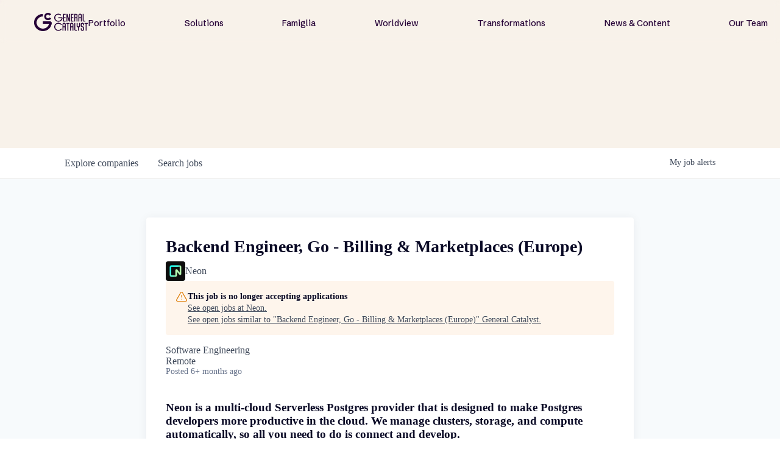

--- FILE ---
content_type: text/html; charset=utf-8
request_url: https://jobs.generalcatalyst.com/companies/neon-2-fafc7050-f6c0-4a38-9c9c-e8dc0b61e31c/jobs/38256661-backend-engineer-go-billing-marketplaces-europe
body_size: 22542
content:
<!DOCTYPE html><html lang="en"><head><link rel="shortcut icon" href="https://cdn.filestackcontent.com/hiNUr1YTk28egFVRdESZ" data-next-head=""/><title data-next-head="">Backend Engineer, Go - Billing &amp; Marketplaces (Europe) @ Neon | General Catalyst Job Board</title><meta name="description" property="og:description" content="Explore thousands of opportunities within the GC portfolio." data-next-head=""/><meta charSet="utf-8" data-next-head=""/><meta name="viewport" content="initial-scale=1.0, width=device-width" data-next-head=""/><link rel="apple-touch-icon" sizes="180x180" href="https://cdn.filestackcontent.com/hiNUr1YTk28egFVRdESZ" data-next-head=""/><link rel="icon" type="image/png" sizes="32x32" href="https://cdn.filestackcontent.com/hiNUr1YTk28egFVRdESZ" data-next-head=""/><link rel="icon" type="image/png" sizes="16x16" href="https://cdn.filestackcontent.com/hiNUr1YTk28egFVRdESZ" data-next-head=""/><link rel="shortcut icon" href="https://cdn.filestackcontent.com/hiNUr1YTk28egFVRdESZ" data-next-head=""/><meta name="url" property="og:url" content="https://jobs.generalcatalyst.com" data-next-head=""/><meta name="type" property="og:type" content="website" data-next-head=""/><meta name="title" property="og:title" content="Jobs at General Catalyst Companies | General Catalyst" data-next-head=""/><meta name="image" property="og:image" content="http://cdn.filestackcontent.com/EKGAPxekS4yuHydXtMrK" data-next-head=""/><meta name="secure_url" property="og:image:secure_url" content="https://cdn.filestackcontent.com/EKGAPxekS4yuHydXtMrK" data-next-head=""/><meta name="twitter:card" content="summary_large_image" data-next-head=""/><meta name="twitter:image" content="https://cdn.filestackcontent.com/EKGAPxekS4yuHydXtMrK" data-next-head=""/><meta name="twitter:title" content="Jobs at General Catalyst Companies | General Catalyst" data-next-head=""/><meta name="twitter:description" content="Explore thousands of opportunities within the GC portfolio." data-next-head=""/><meta name="google-site-verification" content="CQNnZQRH0dvJgCqWABp64ULhLI69C53ULhWdJemAW_w" data-next-head=""/><script>!function(){var analytics=window.analytics=window.analytics||[];if(!analytics.initialize)if(analytics.invoked)window.console&&console.error&&console.error("Segment snippet included twice.");else{analytics.invoked=!0;analytics.methods=["trackSubmit","trackClick","trackLink","trackForm","pageview","identify","reset","group","track","ready","alias","debug","page","once","off","on","addSourceMiddleware","addIntegrationMiddleware","setAnonymousId","addDestinationMiddleware"];analytics.factory=function(e){return function(){if(window.analytics.initialized)return window.analytics[e].apply(window.analytics,arguments);var i=Array.prototype.slice.call(arguments);i.unshift(e);analytics.push(i);return analytics}};for(var i=0;i<analytics.methods.length;i++){var key=analytics.methods[i];analytics[key]=analytics.factory(key)}analytics.load=function(key,i){var t=document.createElement("script");t.type="text/javascript";t.async=!0;t.src="https://an.getro.com/analytics.js/v1/" + key + "/analytics.min.js";var n=document.getElementsByTagName("script")[0];n.parentNode.insertBefore(t,n);analytics._loadOptions=i};analytics._writeKey="VKRqdgSBA3lFoZSlbeHbrzqQkLPBcP7W";;analytics.SNIPPET_VERSION="4.16.1";
analytics.load("VKRqdgSBA3lFoZSlbeHbrzqQkLPBcP7W");

}}();</script><link rel="stylesheet" href="https://cdn-customers.getro.com/generalcatalyst/style.react.css??v=e2e07cf66c16dd27219fe7ec4d3c7b7ec360d381"/><link rel="preload" href="https://cdn.getro.com/assets/_next/static/css/b1414ae24606c043.css" as="style"/><link rel="stylesheet" href="https://cdn.getro.com/assets/_next/static/css/b1414ae24606c043.css" data-n-g=""/><noscript data-n-css=""></noscript><script defer="" nomodule="" src="https://cdn.getro.com/assets/_next/static/chunks/polyfills-42372ed130431b0a.js"></script><script id="jquery" src="https://ajax.googleapis.com/ajax/libs/jquery/3.6.0/jquery.min.js" defer="" data-nscript="beforeInteractive"></script><script src="https://cdn.getro.com/assets/_next/static/chunks/webpack-ab58b860c16628b6.js" defer=""></script><script src="https://cdn.getro.com/assets/_next/static/chunks/framework-a008f048849dfc11.js" defer=""></script><script src="https://cdn.getro.com/assets/_next/static/chunks/main-4151966bb5b4038b.js" defer=""></script><script src="https://cdn.getro.com/assets/_next/static/chunks/pages/_app-52002506ec936253.js" defer=""></script><script src="https://cdn.getro.com/assets/_next/static/chunks/a86620fd-3b4606652f1c2476.js" defer=""></script><script src="https://cdn.getro.com/assets/_next/static/chunks/8230-afd6e299f7a6ae33.js" defer=""></script><script src="https://cdn.getro.com/assets/_next/static/chunks/4000-0acb5a82151cbee6.js" defer=""></script><script src="https://cdn.getro.com/assets/_next/static/chunks/9091-5cd776e8ee5ad3a3.js" defer=""></script><script src="https://cdn.getro.com/assets/_next/static/chunks/1637-66b68fc38bc6d10a.js" defer=""></script><script src="https://cdn.getro.com/assets/_next/static/chunks/3676-4975c339fc5bc499.js" defer=""></script><script src="https://cdn.getro.com/assets/_next/static/chunks/9358-87cc633cf780c23e.js" defer=""></script><script src="https://cdn.getro.com/assets/_next/static/chunks/9117-6f216abbf55ba8cd.js" defer=""></script><script src="https://cdn.getro.com/assets/_next/static/chunks/1446-b10012f4e22f3c87.js" defer=""></script><script src="https://cdn.getro.com/assets/_next/static/chunks/5355-7de2c819d8cad6ea.js" defer=""></script><script src="https://cdn.getro.com/assets/_next/static/chunks/9582-aa7f986fdb36f43c.js" defer=""></script><script src="https://cdn.getro.com/assets/_next/static/chunks/pages/companies/%5BcompanySlug%5D/jobs/%5BjobSlug%5D-76ab4cf3f421472f.js" defer=""></script><script src="https://cdn.getro.com/assets/_next/static/wVUNz74L36J38sTj2A9V4/_buildManifest.js" defer=""></script><script src="https://cdn.getro.com/assets/_next/static/wVUNz74L36J38sTj2A9V4/_ssgManifest.js" defer=""></script><meta name="sentry-trace" content="2789510db373a3e4bda71a52a87cbf4d-c78d6b7f66c42ea4-0"/><meta name="baggage" content="sentry-environment=production,sentry-release=08a5512cff5c0e51019517bf0630219b287ce933,sentry-public_key=99c84790fa184cf49c16c34cd7113f75,sentry-trace_id=2789510db373a3e4bda71a52a87cbf4d,sentry-org_id=129958,sentry-sampled=false,sentry-sample_rand=0.6381328955885883,sentry-sample_rate=0.033"/><style data-styled="" data-styled-version="5.3.11">.gVRrUK{box-sizing:border-box;margin:0;min-width:0;font-family:-apple-system,BlinkMacSystemFont,'Segoe UI','Roboto','Oxygen','Ubuntu','Cantarell','Fira Sans','Droid Sans','Helvetica Neue','sans-serif';font-weight:400;font-style:normal;font-size:16px;color:#3F495A;}/*!sc*/
.fyPcag{box-sizing:border-box;margin:0;min-width:0;background-color:#F7FAFC;min-height:100vh;-webkit-flex-direction:column;-ms-flex-direction:column;flex-direction:column;-webkit-align-items:stretch;-webkit-box-align:stretch;-ms-flex-align:stretch;align-items:stretch;}/*!sc*/
.dKubqp{box-sizing:border-box;margin:0;min-width:0;}/*!sc*/
.elbZCm{box-sizing:border-box;margin:0;min-width:0;width:100%;}/*!sc*/
.dFKghv{box-sizing:border-box;margin:0;min-width:0;box-shadow:0 1px 0 0 #e5e5e5;-webkit-flex-direction:row;-ms-flex-direction:row;flex-direction:row;width:100%;background-color:#ffffff;}/*!sc*/
.byBMUo{box-sizing:border-box;margin:0;min-width:0;max-width:100%;width:100%;margin-left:auto;margin-right:auto;}/*!sc*/
@media screen and (min-width:40em){.byBMUo{width:100%;}}/*!sc*/
@media screen and (min-width:65em){.byBMUo{width:1100px;}}/*!sc*/
.cyRTWj{box-sizing:border-box;margin:0;min-width:0;color:#4900FF;position:relative;-webkit-text-decoration:none;text-decoration:none;-webkit-transition:all ease 0.3s;transition:all ease 0.3s;text-transform:capitalize;-webkit-order:1;-ms-flex-order:1;order:1;padding-left:16px;padding-right:16px;padding-top:16px;padding-bottom:16px;font-size:16px;color:#3F495A;display:-webkit-box;display:-webkit-flex;display:-ms-flexbox;display:flex;-webkit-align-items:baseline;-webkit-box-align:baseline;-ms-flex-align:baseline;align-items:baseline;}/*!sc*/
@media screen and (min-width:40em){.cyRTWj{text-transform:capitalize;}}/*!sc*/
@media screen and (min-width:65em){.cyRTWj{text-transform:unset;}}/*!sc*/
.cyRTWj span{display:none;}/*!sc*/
.cyRTWj::after{content:'';position:absolute;left:0;right:0;bottom:0;height:0.125rem;background-color:#4900FF;opacity:0;-webkit-transition:opacity 0.3s;transition:opacity 0.3s;}/*!sc*/
.cyRTWj:hover{color:#3F495A;}/*!sc*/
.cyRTWj:active{background-color:#F7FAFC;-webkit-transform:scale(.94);-ms-transform:scale(.94);transform:scale(.94);}/*!sc*/
.cyRTWj.active{font-weight:600;color:#090925;}/*!sc*/
.cyRTWj.active::after{opacity:1;}/*!sc*/
@media screen and (min-width:40em){.cyRTWj{padding-left:16px;padding-right:16px;}}/*!sc*/
.ekJmTQ{box-sizing:border-box;margin:0;min-width:0;display:none;}/*!sc*/
@media screen and (min-width:40em){.ekJmTQ{display:none;}}/*!sc*/
@media screen and (min-width:65em){.ekJmTQ{display:inline-block;}}/*!sc*/
.hQFgTu{box-sizing:border-box;margin:0;min-width:0;color:#4900FF;position:relative;-webkit-text-decoration:none;text-decoration:none;-webkit-transition:all ease 0.3s;transition:all ease 0.3s;text-transform:capitalize;-webkit-order:0;-ms-flex-order:0;order:0;padding-left:16px;padding-right:16px;padding-top:16px;padding-bottom:16px;font-size:16px;color:#3F495A;display:-webkit-box;display:-webkit-flex;display:-ms-flexbox;display:flex;-webkit-align-items:baseline;-webkit-box-align:baseline;-ms-flex-align:baseline;align-items:baseline;}/*!sc*/
@media screen and (min-width:40em){.hQFgTu{text-transform:capitalize;}}/*!sc*/
@media screen and (min-width:65em){.hQFgTu{text-transform:unset;}}/*!sc*/
.hQFgTu span{display:none;}/*!sc*/
.hQFgTu::after{content:'';position:absolute;left:0;right:0;bottom:0;height:0.125rem;background-color:#4900FF;opacity:0;-webkit-transition:opacity 0.3s;transition:opacity 0.3s;}/*!sc*/
.hQFgTu:hover{color:#3F495A;}/*!sc*/
.hQFgTu:active{background-color:#F7FAFC;-webkit-transform:scale(.94);-ms-transform:scale(.94);transform:scale(.94);}/*!sc*/
.hQFgTu.active{font-weight:600;color:#090925;}/*!sc*/
.hQFgTu.active::after{opacity:1;}/*!sc*/
@media screen and (min-width:40em){.hQFgTu{padding-left:16px;padding-right:16px;}}/*!sc*/
.ioCEHO{box-sizing:border-box;margin:0;min-width:0;margin-left:auto;margin-right:16px;text-align:left;-webkit-flex-direction:column;-ms-flex-direction:column;flex-direction:column;-webkit-order:9999;-ms-flex-order:9999;order:9999;}/*!sc*/
@media screen and (min-width:40em){.ioCEHO{margin-right:16px;}}/*!sc*/
@media screen and (min-width:65em){.ioCEHO{margin-right:0;}}/*!sc*/
.iJaGyT{box-sizing:border-box;margin:0;min-width:0;position:relative;cursor:pointer;-webkit-transition:all ease 0.3s;transition:all ease 0.3s;border-radius:4px;font-size:16px;font-weight:500;display:-webkit-box;display:-webkit-flex;display:-ms-flexbox;display:flex;-webkit-tap-highlight-color:transparent;-webkit-align-items:center;-webkit-box-align:center;-ms-flex-align:center;align-items:center;font-family:-apple-system,BlinkMacSystemFont,'Segoe UI','Roboto','Oxygen','Ubuntu','Cantarell','Fira Sans','Droid Sans','Helvetica Neue','sans-serif';color:#3F495A;background-color:#FFFFFF;border-style:solid;border-color:#A3B1C2;border-width:1px;border:none;border-color:transparent;width:small;height:small;margin-top:8px;padding:8px 16px;padding-right:0;-webkit-align-self:center;-ms-flex-item-align:center;align-self:center;font-size:14px;}/*!sc*/
.iJaGyT:active{-webkit-transform:scale(.94);-ms-transform:scale(.94);transform:scale(.94);box-shadow:inset 0px 1.875px 1.875px rgba(0,0,0,0.12);}/*!sc*/
.iJaGyT:disabled{color:#A3B1C2;}/*!sc*/
.iJaGyT:hover{background-color:#F7FAFC;}/*!sc*/
.iJaGyT [role="progressbar"] > div > div{border-color:rgba(63,73,90,0.2);border-top-color:#090925;}/*!sc*/
@media screen and (min-width:40em){.iJaGyT{border-color:#A3B1C2;}}/*!sc*/
@media screen and (min-width:40em){.iJaGyT{padding-right:16px;}}/*!sc*/
.jUfIjB{box-sizing:border-box;margin:0;min-width:0;display:none;}/*!sc*/
@media screen and (min-width:40em){.jUfIjB{display:block;}}/*!sc*/
.iqghoL{box-sizing:border-box;margin:0;min-width:0;margin-left:auto !important;margin-right:auto !important;box-sizing:border-box;max-width:100%;position:static;z-index:1;margin-left:auto;margin-right:auto;width:100%;padding-top:0;padding-left:16px;padding-right:16px;padding-bottom:64px;}/*!sc*/
@media screen and (min-width:40em){.iqghoL{width:100%;}}/*!sc*/
@media screen and (min-width:65em){.iqghoL{width:1132px;}}/*!sc*/
.ebGWQq{box-sizing:border-box;margin:0;min-width:0;-webkit-box-pack:justify;-webkit-justify-content:space-between;-ms-flex-pack:justify;justify-content:space-between;margin-bottom:24px;-webkit-flex-direction:column;-ms-flex-direction:column;flex-direction:column;width:100%;}/*!sc*/
@media screen and (min-width:40em){.ebGWQq{-webkit-flex-direction:row;-ms-flex-direction:row;flex-direction:row;}}/*!sc*/
@media screen and (min-width:65em){.ebGWQq{-webkit-flex-direction:row;-ms-flex-direction:row;flex-direction:row;}}/*!sc*/
.dsHaKT{box-sizing:border-box;margin:0;min-width:0;gap:24px;-webkit-flex-direction:column;-ms-flex-direction:column;flex-direction:column;width:100%;}/*!sc*/
.iaKmHE{box-sizing:border-box;margin:0;min-width:0;font-size:28px;margin-bottom:8px;color:#090925;}/*!sc*/
.iKYCNv{box-sizing:border-box;margin:0;min-width:0;-webkit-column-gap:8px;column-gap:8px;cursor:pointer;-webkit-align-items:center;-webkit-box-align:center;-ms-flex-align:center;align-items:center;}/*!sc*/
.iKYCNv color{main:#3F495A;dark:#090925;subtle:#67738B;placeholder:#8797AB;link:#3F495A;link-accent:#4900FF;error:#D90218;}/*!sc*/
.hRzXmX{box-sizing:border-box;margin:0;min-width:0;width:32px;}/*!sc*/
.ijjZxr{box-sizing:border-box;margin:0;min-width:0;margin-bottom:16px;}/*!sc*/
.kGAAEy{box-sizing:border-box;margin:0;min-width:0;-webkit-flex-direction:column;-ms-flex-direction:column;flex-direction:column;gap:8px;}/*!sc*/
.dkjSzf{box-sizing:border-box;margin:0;min-width:0;font-weight:600;font-size:14px;color:#090925;}/*!sc*/
.eRlSKr{box-sizing:border-box;margin:0;min-width:0;color:#3F495A!important;font-weight:500;}/*!sc*/
.lhPfhV{box-sizing:border-box;margin:0;min-width:0;-webkit-column-gap:8px;column-gap:8px;-webkit-box-pack:justify;-webkit-justify-content:space-between;-ms-flex-pack:justify;justify-content:space-between;}/*!sc*/
.hQNFTd{box-sizing:border-box;margin:0;min-width:0;row-gap:8px;-webkit-flex-direction:column;-ms-flex-direction:column;flex-direction:column;}/*!sc*/
.fLzXDu{box-sizing:border-box;margin:0;min-width:0;font-size:14px;color:#67738B;}/*!sc*/
.crBMPy{box-sizing:border-box;margin:0;min-width:0;margin-top:40px;}/*!sc*/
.crBMPy li:not(:last-child){margin-bottom:8px;}/*!sc*/
.crBMPy p,.crBMPy span,.crBMPy div,.crBMPy li,.crBMPy ol,.crBMPy ul{color:#3F495A;font-size:16px!important;line-height:140%!important;margin:0 auto 16px;}/*!sc*/
.crBMPy h1,.crBMPy h2,.crBMPy h3,.crBMPy h4,.crBMPy h5,.crBMPy h6{color:#090925;}/*!sc*/
.crBMPy h4,.crBMPy h5,.crBMPy h6{font-size:16px;margin:0 auto 16px;}/*!sc*/
.crBMPy h1:not(:first-child){font-size:24px;margin:48px auto 16px;}/*!sc*/
.crBMPy h2:not(:first-child){font-size:20px;margin:32px auto 16px;}/*!sc*/
.crBMPy h3:not(:first-child){font-size:18px;margin:24px auto 16px;}/*!sc*/
.crBMPy ul{padding:0 0 0 32px;}/*!sc*/
.crBMPy a{color:#3F495A !important;}/*!sc*/
.iIGtVd{box-sizing:border-box;margin:0;min-width:0;max-width:600px;margin:0 auto;}/*!sc*/
.friAmK{box-sizing:border-box;margin:0;min-width:0;padding-bottom:40px;margin-top:40px;}/*!sc*/
.bOyPTM{box-sizing:border-box;margin:0;min-width:0;gap:40px;margin-top:40px;-webkit-align-items:center;-webkit-box-align:center;-ms-flex-align:center;align-items:center;-webkit-box-pack:justify;-webkit-justify-content:space-between;-ms-flex-pack:justify;justify-content:space-between;-webkit-flex-direction:column;-ms-flex-direction:column;flex-direction:column;}/*!sc*/
@media screen and (min-width:40em){.bOyPTM{-webkit-flex-direction:row;-ms-flex-direction:row;flex-direction:row;}}/*!sc*/
.kkTXM{box-sizing:border-box;margin:0;min-width:0;-webkit-text-decoration-line:underline;text-decoration-line:underline;cursor:pointer;display:block;text-align:center;color:#3F495A !important;font-size:14px;line-height:22px;}/*!sc*/
.fIUOoG{box-sizing:border-box;margin:0;min-width:0;justify-self:flex-end;margin-top:auto;-webkit-flex-direction:row;-ms-flex-direction:row;flex-direction:row;width:100%;background-color:transparent;padding-top:32px;padding-bottom:32px;}/*!sc*/
.Jizzq{box-sizing:border-box;margin:0;min-width:0;width:100%;margin-left:auto;margin-right:auto;-webkit-flex-direction:column;-ms-flex-direction:column;flex-direction:column;text-align:center;}/*!sc*/
@media screen and (min-width:40em){.Jizzq{width:1100px;}}/*!sc*/
.fONCsf{box-sizing:border-box;margin:0;min-width:0;color:#4900FF;-webkit-align-self:center;-ms-flex-item-align:center;align-self:center;margin-bottom:16px;color:#090925;width:120px;}/*!sc*/
.bfORaf{box-sizing:border-box;margin:0;min-width:0;color:currentColor;width:100%;height:auto;}/*!sc*/
.gkPOSa{box-sizing:border-box;margin:0;min-width:0;-webkit-flex-direction:row;-ms-flex-direction:row;flex-direction:row;-webkit-box-pack:center;-webkit-justify-content:center;-ms-flex-pack:center;justify-content:center;-webkit-flex-wrap:wrap;-ms-flex-wrap:wrap;flex-wrap:wrap;}/*!sc*/
.hDtUlk{box-sizing:border-box;margin:0;min-width:0;-webkit-appearance:none;-moz-appearance:none;appearance:none;display:inline-block;text-align:center;line-height:inherit;-webkit-text-decoration:none;text-decoration:none;font-size:inherit;padding-left:16px;padding-right:16px;padding-top:8px;padding-bottom:8px;color:#ffffff;background-color:#4900FF;border:none;border-radius:4px;padding-left:8px;padding-right:8px;font-size:16px;position:relative;z-index:2;cursor:pointer;-webkit-transition:all ease 0.3s;transition:all ease 0.3s;border-radius:4px;font-weight:500;display:-webkit-box;display:-webkit-flex;display:-ms-flexbox;display:flex;-webkit-tap-highlight-color:transparent;-webkit-align-items:center;-webkit-box-align:center;-ms-flex-align:center;align-items:center;font-family:-apple-system,BlinkMacSystemFont,'Segoe UI','Roboto','Oxygen','Ubuntu','Cantarell','Fira Sans','Droid Sans','Helvetica Neue','sans-serif';color:#3F495A;background-color:transparent;border-style:solid;border-color:#A3B1C2;border-width:1px;border:none;-webkit-box-pack:unset;-webkit-justify-content:unset;-ms-flex-pack:unset;justify-content:unset;-webkit-text-decoration:none;text-decoration:none;white-space:nowrap;margin-right:16px;padding:0;color:#67738B;padding-top:4px;padding-bottom:4px;font-size:12px;}/*!sc*/
.hDtUlk:active{-webkit-transform:scale(.94);-ms-transform:scale(.94);transform:scale(.94);box-shadow:inset 0px 1.875px 1.875px rgba(0,0,0,0.12);}/*!sc*/
.hDtUlk:disabled{color:#A3B1C2;}/*!sc*/
.hDtUlk:hover{-webkit-text-decoration:underline;text-decoration:underline;}/*!sc*/
.hDtUlk [role="progressbar"] > div > div{border-color:rgba(63,73,90,0.2);border-top-color:#090925;}/*!sc*/
data-styled.g1[id="sc-aXZVg"]{content:"gVRrUK,fyPcag,dKubqp,elbZCm,dFKghv,byBMUo,cyRTWj,ekJmTQ,hQFgTu,ioCEHO,iJaGyT,jUfIjB,iqghoL,ebGWQq,dsHaKT,iaKmHE,iKYCNv,hRzXmX,ijjZxr,kGAAEy,dkjSzf,eRlSKr,lhPfhV,hQNFTd,fLzXDu,crBMPy,iIGtVd,friAmK,bOyPTM,kkTXM,fIUOoG,Jizzq,fONCsf,bfORaf,gkPOSa,hDtUlk,"}/*!sc*/
.fteAEG{display:-webkit-box;display:-webkit-flex;display:-ms-flexbox;display:flex;}/*!sc*/
data-styled.g2[id="sc-gEvEer"]{content:"fteAEG,"}/*!sc*/
.flWBVF{box-sizing:border-box;margin:0;min-width:0;container-type:inline-size;container-name:hero;}/*!sc*/
.dMsRPt{box-sizing:border-box;margin:0;min-width:0;position:relative;background-size:cover;background-position:center center;text-align:center;padding-top:32px;padding-bottom:32px;color:#ffffff;}/*!sc*/
@media (min-width:480px){.dMsRPt{padding:calc(10 * 0.5rem) 0;}}/*!sc*/
.dMsRPt::before{content:'';position:absolute;left:0;right:0;top:0;bottom:0;background-color:#F8F2EA;z-index:2;}/*!sc*/
.cmDbPT{box-sizing:border-box;margin:0;min-width:0;margin-left:auto !important;margin-right:auto !important;box-sizing:border-box;max-width:100%;position:relative;z-index:3;margin-left:auto;margin-right:auto;width:100%;padding-top:0;padding-left:16px;padding-right:16px;}/*!sc*/
@media screen and (min-width:40em){.cmDbPT{width:100%;}}/*!sc*/
@media screen and (min-width:65em){.cmDbPT{width:1132px;}}/*!sc*/
.eBWkFz{box-sizing:border-box;margin:0;min-width:0;padding:32px;box-shadow:0px 1px 2px 0px rgba(27,36,50,0.04),0px 1px 16px 0px rgba(27,36,50,0.06);border-radius:4px;background-color:#FFFFFF;margin-left:auto;margin-right:auto;width:100%;-webkit-flex-direction:column;-ms-flex-direction:column;flex-direction:column;padding-left:16px;padding-right:16px;margin-top:64px;max-width:800px;margin-left:auto;margin-right:auto;}/*!sc*/
@media screen and (min-width:40em){.eBWkFz{padding-left:32px;padding-right:32px;}}/*!sc*/
.jBogQf{box-sizing:border-box;margin:0;min-width:0;position:relative;width:100%;-webkit-align-items:start;-webkit-box-align:start;-ms-flex-align:start;align-items:start;}/*!sc*/
.ddKpAl{box-sizing:border-box;margin:0;min-width:0;-webkit-flex:1 1;-ms-flex:1 1;flex:1 1;}/*!sc*/
.VWXkL{box-sizing:border-box;margin:0;min-width:0;position:relative;font-weight:500;color:#3F495A;height:100%;width:100%;border-radius:4px;}/*!sc*/
.cVYRew{box-sizing:border-box;margin:0;min-width:0;max-width:100%;height:auto;border-radius:4px;overflow:hidden;object-fit:contain;width:100%;height:100%;}/*!sc*/
.hPknKP{box-sizing:border-box;margin:0;min-width:0;background-color:#FEF5EC;text-align:left;-webkit-align-items:flex-start;-webkit-box-align:flex-start;-ms-flex-align:flex-start;align-items:flex-start;-webkit-flex:0 0 auto;-ms-flex:0 0 auto;flex:0 0 auto;padding:16px;border-radius:4px;line-height:1.4;gap:16px;}/*!sc*/
.jDfdPi{box-sizing:border-box;margin:0;min-width:0;height:20px;width:20px;}/*!sc*/
.kgAlEH{box-sizing:border-box;margin:0;min-width:0;color:#DE7B02;-webkit-align-items:center;-webkit-box-align:center;-ms-flex-align:center;align-items:center;-webkit-flex:0 0 auto;-ms-flex:0 0 auto;flex:0 0 auto;}/*!sc*/
.cYMjnh{box-sizing:border-box;margin:0;min-width:0;font-weight:500;font-size:14px;color:#3F495A;}/*!sc*/
.exMvxQ{box-sizing:border-box;margin:0;min-width:0;-webkit-text-decoration:none;text-decoration:none;color:currentColor;width:100%;height:auto;}/*!sc*/
data-styled.g3[id="sc-eqUAAy"]{content:"flWBVF,dMsRPt,cmDbPT,eBWkFz,jBogQf,ddKpAl,VWXkL,cVYRew,hPknKP,jDfdPi,kgAlEH,cYMjnh,exMvxQ,"}/*!sc*/
.gQycbC{display:-webkit-box;display:-webkit-flex;display:-ms-flexbox;display:flex;}/*!sc*/
data-styled.g4[id="sc-fqkvVR"]{content:"gQycbC,"}/*!sc*/
</style></head><body id="main-wrapper" class="custom-design-generalcatalyst"><div id="root"></div><div id="__next"><div class="sc-aXZVg gVRrUK"><div class="" style="position:fixed;top:0;left:0;height:2px;background:transparent;z-index:99999999999;width:100%"><div class="" style="height:100%;background:#4900FF;transition:all 500ms ease;width:0%"><div style="box-shadow:0 0 10px #4900FF, 0 0 10px #4900FF;width:5%;opacity:1;position:absolute;height:100%;transition:all 500ms ease;transform:rotate(3deg) translate(0px, -4px);left:-10rem"></div></div></div><div id="wlc-main" class="sc-aXZVg sc-gEvEer fyPcag fteAEG network-container"><div data-testid="custom-header" id="generalcatalyst-custom-header" class="sc-aXZVg dKubqp generalcatalyst-custom-part">
<div class="cd-wrapper">
  <div class="nav-wrapper">
    <div class="nav-fixed-wrapper">
      <div class="nav-backdrop-filter"> </div>
      <div data-w-id="63a8a340-c5d4-a4ad-7891-758ebfc00d2d" data-animation="default" data-collapse="medium"
        data-duration="0" data-easing="ease" data-easing2="ease" role="banner" class="nav-bar w-nav" style="">
        <a href="https://www.generalcatalyst.com/" data-rightclick-modal="Logo-Kit" aria-current="page"
          class="nav-menu-logo-wrapper-new-2 desktop-only right-click-element w-nav-brand w--current" aria-label="home">

          <div data-w-id="e90db973-100e-79bc-24c4-afe87718807a" class="gc-nav-logo w-embed"
            style="will-change: opacity">
            <img src="https://cdn-customers.getro.com/generalcatalyst/images/GC_Logo_Purple_RGB.png" alt="">
          </div>
        </a>
        <nav role="navigation" class="new-nav-menu---no-background w-nav-menu"
          style="transform: translateX(0px) translateY(0px)">
          <div class="nav-menu-links-big-wrapper">
            <div class="nav-bar-link-wrapper">
              <a href="http://www.generalcatalyst.com/portfolio" class="nav-bar-link w-nav-link">Portfolio</a>
            </div>
            <div class="nav-bar-link-wrapper">
              <a href="http://www.generalcatalyst.com/solutions" class="nav-bar-link w-nav-link">Solutions</a>
            </div>
            <div class="nav-bar-link-wrapper">
              <a href="http://www.generalcatalyst.com/famiglia" class="nav-bar-link w-nav-link">Famiglia</a>
            </div>
            <div class="nav-bar-link-wrapper">
              <a href="http://www.generalcatalyst.com/worldview" class="nav-bar-link w-nav-link">Worldview</a>
            </div>
            <div class="nav-bar-link-wrapper">
              <a href="http://www.generalcatalyst.com/transformations"
                class="nav-bar-link w-nav-link">Transformations</a>
            </div>
            <div class="nav-bar-link-wrapper">
              <a href="http://www.generalcatalyst.com/stories" class="nav-bar-link w-nav-link">News & Content</a>
            </div>
            <div class="nav-bar-link-wrapper">
              <a href="http://www.generalcatalyst.com/team" class="nav-bar-link w-nav-link">Our Team</a>
            </div>
            <div class="tablet-and-mobile-only">
              <div data-w-id="63a8a340-c5d4-a4ad-7891-758ebfc00d49" class="new-nav-big-cta">
                <div>Subscribe</div>
              </div>
            </div>
          </div>
        </nav>
        <a href="https://www.generalcatalyst.com/" aria-current="page"
          class="nav-menu-logo-wrapper-new tablet-and-mobile-only w-nav-brand mobile-nav-logo-wrapper mobile-nav-logo-wrapper--closed"
          aria-label="home" style="">
          <div data-w-id="a1f7d302-9dd6-0190-2ebb-7f235f7ec73c" class="gc-nav-logo-short mobile w-embed"
            style="will-change: opacity; opacity: 0">
            <svg width="100%" height="100%" viewBox="0 0 43 43" fill="none" xmlns="http://www.w3.org/2000/svg">
              <path
                d="M42.8961 19.3719H23.691L17.9987 23.5187H38.7328C38.287 27.3892 36.5637 30.9698 33.7681 33.7654C30.4912 37.0424 26.1337 38.8477 21.5 38.8477C16.8663 38.8477 12.5088 37.0424 9.23187 33.7654C5.9549 30.4884 4.14955 26.131 4.14955 21.4973C4.14955 16.8635 5.9549 12.5061 9.23187 9.22914C12.5088 5.95216 16.8663 4.14682 21.5 4.14682C26.1337 4.14682 30.4912 5.95216 33.7681 9.22914C34.3043 9.76527 34.7994 10.3315 35.2562 10.9196L38.6152 8.48238C34.6872 3.32894 28.4834 0 21.5 0C9.62576 0 0 9.62576 0 21.5C0 33.3742 9.62576 43 21.5 43C33.3742 43 43 33.3742 43 21.5C43 20.7806 42.9644 20.0721 42.8961 19.3719Z"
                fill="currentColor"></path>
              <path
                d="M28.9759 27.3948C27.2307 29.6049 24.5281 31.0273 21.5001 31.0273C16.2482 31.0273 11.9755 26.7547 11.9755 21.5028C11.9755 16.2509 16.2482 11.9782 21.5001 11.9782C24.4926 11.9782 27.165 13.365 28.9129 15.5315L32.2802 13.086C29.7773 9.88566 25.8794 7.82593 21.5001 7.82593C13.945 7.82593 7.82324 13.9504 7.82324 21.5028C7.82324 29.0551 13.9477 35.1796 21.5001 35.1796C25.915 35.1796 29.843 33.0871 32.3431 29.8402L28.9759 27.3975V27.3948Z"
                fill="currentColor"></path>
            </svg>
          </div>
          <div data-w-id="663c9970-4b10-66d3-97b5-c3042ee57027" class="gc-nav-logo w-embed"
            style="will-change: opacity; max-width: 200px">
            <img src="https://cdn-customers.getro.com/generalcatalyst/images/GC_Logo_Purple_RGB.png" alt="">
          </div>
        </a>
        <div class="new-nav-menu-button-new w-nav-button" style="-webkit-user-select: text" aria-label="menu"
          role="button" tabindex="0" aria-controls="w-nav-overlay-0" aria-haspopup="menu" aria-expanded="false">
          <div class="hidden w-icon-nav-menu"> </div>
          <div class="new-nav-menu-button-line-top" style=""> </div>
          <div class="new-nav-menu-button-line-middle" style=""> </div>
          <div class="new-nav-menu-button-line-bottom" style=""> </div>
        </div>

        <div class="w-nav-overlay" data-wf-ignore="" id="w-nav-overlay-0" style="height: 5306.53px">
        </div>
      </div>
    </div>
    <div id="popup" popup="" class="subscribe-modal-background" style="opacity: 0; display: none">
      <div data-w-id="fcc7854d-2472-3a33-e78e-86a593a177c2" class="subscribe-modal-close-trigger">
      </div>
      <div class="subscribe-modal-wrapper">
        <div class="w-form">
          <form id="email-form" name="email-form" data-name="Email Form"
            action='https://generalcatalyst.us15.list-manage.com/subscribe/post?u=e88f5a91b619ee3e26e419ae2&amp;amp;id=de33200c60&amp;amp;f_id=00c78ce0f0" method="post" id="mc-embedded-subscribe-form'
            method="post" data-wf-page-id="65533faf9b595293fec46bc1"
            data-wf-element-id="f92a1424-8c43-f413-dffa-f541f5f86452" aria-label="Email Form">
            <div class="margin-bottom---30">
              <div class="clipping-mask-wrapper background---bonus-gradient-5">
                <h3 class="headline xs">Stay Up to Date</h3>
              </div>
              <div class="margin-top---xs">
                <div class="text-m">Subscribe to receive occasional GC updates and event
                  invitations.</div>
              </div>
            </div>
            <div class="margin-bottom---30">
              <input class="subscribe-input w-input" maxlength="256" name="name-2" data-name="Name 2"
                placeholder="Your Full Name" type="text" id="name-2" />
              <input class="subscribe-input w-input" maxlength="256" name="email-2" data-name="Email 2"
                placeholder="Your Email Address" type="email" id="email-2" required="" />
              <select id="field-2" name="field-2" data-name="Field 2" class="subscribe-select w-select">
                <option value="">Your Location</option>
                <option value="Asia Pacific">Asia Pacific</option>
                <option value="Europe">Europe</option>
                <option value="Latin America">Latin America</option>
                <option value="Middle East/Africa">Middle East/Africa</option>
                <option value="North America">North America</option>
              </select>
            </div>
            <input type="submit" data-wait="Please wait..." class="subscribe-button w-button" value="Submit" />
            <div class="margin-top---xs">
              <div class="text-s">By providing your email address, you agree to our
                <a href="https://www.generalcatalyst.com/terms-and-conditions/#privacy" class="inline-link">Privacy
                  Policy</a>
                and
                <a href="https://www.generalcatalyst.com/terms-and-conditions/#terms" class="inline-link">Terms of
                  Use</a>.
              </div>
            </div>
          </form>
          <div class="subscribe-success w-form-done" tabindex="-1" role="region" aria-label="Email Form success">
            <div class="margin-bottom---s">
              <div class="clipping-mask-wrapper background---bonus-gradient-5">
                <h3 class="headline xs">Thanks!</h3>
              </div>
              <div class="margin-top---xs">
                <div class="text-m">You’ve successfully subscribed.</div>
              </div>
            </div>
            <a data-w-id="f92a1424-8c43-f413-dffa-f541f5f86471" href="#" class="secondary-cta w-button">Close</a>
          </div>
          <div class="w-form-fail" tabindex="-1" role="region" aria-label="Email Form failure">
            <div>Oops! Something went wrong while submitting the form.</div>
          </div>
        </div>
        <img
          src="https://assets-global.website-files.com/633eca9ef593648c84224b43/633eca9ef593642b1f224bef_modal-close.svg"
          loading="lazy" data-w-id="f92a1424-8c43-f413-dffa-f541f5f86476" alt="" class="subscribe-modal-close" />
      </div>
    </div>
  </div>

</div>



</div><div width="1" class="sc-aXZVg elbZCm"><div class="sc-eqUAAy flWBVF job-board-hero"><div data-testid="default-hero" color="white" class="sc-eqUAAy dMsRPt network-hero"><div width="1,1,1132px" class="sc-eqUAAy cmDbPT container custom-design-generalcatalyst" data-testid="container"></div></div></div><div id="content"><div data-testid="navbar" width="1" class="sc-aXZVg sc-gEvEer dFKghv fteAEG"><div width="1,1,1100px" class="sc-aXZVg sc-gEvEer byBMUo fteAEG"><a href="/jobs" class="sc-aXZVg cyRTWj theme_only " font-size="2" color="text.main" display="flex"><div display="none,none,inline-block" class="sc-aXZVg ekJmTQ">Search </div>jobs</a><a href="/companies" class="sc-aXZVg hQFgTu theme_only " font-size="2" color="text.main" display="flex"><div display="none,none,inline-block" class="sc-aXZVg ekJmTQ">Explore </div>companies</a><div order="9999" class="sc-aXZVg sc-gEvEer ioCEHO fteAEG"><div class="sc-aXZVg sc-gEvEer iJaGyT fteAEG theme_only" data-testid="my-job-alerts-button" font-size="14px">My <span class="sc-aXZVg jUfIjB">job </span>alerts</div></div></div></div><div width="1,1,1132px" data-testid="container" class="sc-aXZVg iqghoL"><script data-testid="job-ldjson" type="application/ld+json" async="">{"@context":"https://schema.org/","@type":"JobPosting","title":"Backend Engineer, Go - Billing & Marketplaces (Europe)","description":"<h3><strong>Neon is a multi-cloud Serverless Postgres provider that is designed to make Postgres developers more productive in the cloud. We manage clusters, storage, and compute automatically, so all you need to do is connect and develop.</strong></h3> <p>We are looking for a <strong>Full-Stack Engineer </strong>to join our Billing &amp; Marketplaces Team. In this role, you will solve complex billing challenges that impact all Neon users.</p> <p><strong>Preferred time zones: GMT - GMT+4</strong></p> <h3>You will:</h3> <ul> <li>Build innovative features that expand the scope of the Neon platform <ul> <li>Time distribution: Go (70%), React (20-30%)</li> </ul> </li> <li>Work with various colleagues (designers, product managers, developer advocates, C-level executives, etc.) on the future of Neon</li> <li>Work directly with engineers in partner companies on integrations with Neon</li> <li>Own feature end-to-end, from ideation to iterating based on user feedback</li> <li>Participate in on-call rotations to handle and resolve critical issues</li> </ul> <h3><strong>We're looking for someone who has</strong></h3> <ul> <li>3+ years' experience developing backend Golang applications</li> <li>1+ years' experience developing React applications</li> <li>1+ year experience using Typescript</li> <li>Exposure to Infrastructure technologies such as Kubernetes, Docker, Github CI/CD, cloud (AWS, Azure, etc.)</li> <li>Worked in a team of software engineers delivering real value to end-users</li> <li>Contributed towards making other engineers on teams you've worked on more productive</li> </ul> <h2><strong>About Neon</strong></h2> <p>Neon is building open-source cloud-native PostgreSQL. Our architecture separates storage from compute, allowing for stateless and serverless Postgres. We're a well-funded startup with deep knowledge of Postgres internals and decades of experience building databases. We are a systems company; we work on low-level code with strict performance and correctness requirements.</p> <p>Neon was created by a team of Postgres hackers and led by CEO Nikita Shamgunov (co-founder of SingleStore). Neon is built on open-source principles and is focused on giving back to the Postgres and developer communities.</p> <h3><strong>Our Team</strong></h3> <ul> <li>We are a distributed team of 90 people working from 29 countries (concentrating around North American and European time zones)</li> <li>We are a team built on open-source cultural principles (transparency, contribution, accountability, and proactivity)</li> <li>Team with decades of experience building databases and deep knowledge of Postgres internals. We are deeply technical</li> <li>We have experienced Postgres committers and hackers on the team (check <a href=\"https://github.com/hlinnaka\">Heikki</a>, <a href=\"https://github.com/lubennikovaav\">Anastasia</a>, <a href=\"https://github.com/arssher\">Arseny</a>, <a href=\"https://github.com/MMeent\">Matthias</a> profiles)</li> <li>We believe in the efficacy of collaborative open-source</li> <li>We aim for a diversity of thoughts and backgrounds</li> <li>We are keen to be a fast-moving, flat org and avoid hierarchical structures</li> </ul> <h3><strong>Our Investors</strong></h3> <ul> <li>Top-tier investors backed up Neon's vision: <ul> <li>We raised $104 million in funding from Menlo Ventures, Notable Capital, Khosla Ventures, General Catalyst, and Founders Fund. </li> <li>Venture vehicles of Snowflake and Databricks invested in Neon.</li> <li>Our angel investors are prominent technologists and ecosystem players. More than 20 awesome angels supported Neon, including Nat Friedman, Elad Gil, Mike Ovitz, Ajeet Singh, Guillermo Rauch, Søren Brammer Schmidt, and Wes McKinney.</li> <li>Our Board includes Quentin Clark, Glenn Solomon, Joe Morrissey, and Tim Tully. </li> </ul> </li> </ul> <h3><strong>Our Offer</strong></h3> <ul> <li>You have an opportunity to be an early employee in the fast-scaling ambitious team</li> <li>You can work 100% remote: we'll handle all formalities to arrange work from your home</li> <li>We pay top of the market in most parts of the world</li> <li>We grant equity (stock options) to all full-time hires</li> <li>We offer a competitive benefits package in line with all tech companies (top-notch equipment, unlimited vacations, paid parental leaves, and much more)</li> <li>We are distributed, yet make our bonds during regular offsites (the last one was in Barcelona)</li> </ul>","datePosted":"2024-07-01T16:32:26.839Z","validThrough":"2024-10-29","employmentType":[],"hiringOrganization":{"@type":"Organization","name":"Neon","description":"Neon is building open-source cloud-native PostgreSQL. Our architecture separates storage from computing, allowing for stateless and serverless PostgreSQL. We’re a well-funded startup with deep knowledge of PostgreSQL internals and decades of experience building databases. Our storage layer is written in Rust and the cloud control plane is written in Go.","numberOfEmployees":51,"address":[{"address":{"@type":"PostalAddress","addressLocality":"San Francisco, CA, USA"}},{"address":{"@type":"PostalAddress","addressLocality":"Menlo Park, CA, USA"}}],"sameAs":"https://neon.tech","url":"https://neon.tech","logo":"https://cdn.getro.com/companies/24c8dfee-ec1a-4014-aa21-056ae87e8996-1760924473","keywords":"Software"},"jobLocationType":"TELECOMMUTE","applicantLocationRequirements":{"@type":"Country","name":"Earth"},"baseSalary":{"@type":"MonetaryAmount","currency":null,"value":{"@type":"QuantitativeValue","minValue":null,"maxValue":null,"unitText":"PERIOD_NOT_DEFINED"}}}</script><div width="100%" data-testid="edit-box" class="sc-eqUAAy eBWkFz"><div data-testid="content" width="1" class="sc-eqUAAy sc-fqkvVR jBogQf gQycbC"><div class="sc-eqUAAy ddKpAl"><div width="100%" class="sc-aXZVg sc-gEvEer ebGWQq fteAEG"><div width="100%" class="sc-aXZVg sc-gEvEer dsHaKT fteAEG"><div width="100%" class="sc-aXZVg elbZCm"><h2 font-size="28px" color="text.dark" class="sc-aXZVg iaKmHE">Backend Engineer, Go - Billing &amp; Marketplaces (Europe)</h2><div color="text" class="sc-aXZVg sc-gEvEer iKYCNv fteAEG"><div width="32" class="sc-aXZVg hRzXmX"><div data-testid="profile-picture" class="sc-eqUAAy sc-fqkvVR VWXkL gQycbC"><img data-testid="image" src="https://cdn.getro.com/companies/24c8dfee-ec1a-4014-aa21-056ae87e8996-1760924473" alt="Neon" class="sc-eqUAAy cVYRew"/></div></div><p class="sc-aXZVg dKubqp">Neon</p></div></div><div class="sc-aXZVg ijjZxr"><div class="sc-eqUAAy sc-fqkvVR hPknKP gQycbC"><div color="warning" class="sc-eqUAAy sc-fqkvVR kgAlEH gQycbC"><svg xmlns="http://www.w3.org/2000/svg" width="20px" height="20px" viewBox="0 0 24 24" fill="none" stroke="currentColor" stroke-width="1.5" stroke-linecap="round" stroke-linejoin="round" class="sc-eqUAAy jDfdPi sc-eqUAAy jDfdPi" aria-hidden="true" data-testid="icon-warning"><path d="m21.73 18-8-14a2 2 0 0 0-3.48 0l-8 14A2 2 0 0 0 4 21h16a2 2 0 0 0 1.73-3Z"></path><line x1="12" x2="12" y1="9" y2="13"></line><line x1="12" x2="12.01" y1="17" y2="17"></line></svg></div><div color="text.main" class="sc-eqUAAy cYMjnh"><div class="sc-aXZVg sc-gEvEer kGAAEy fteAEG"><P font-weight="600" font-size="14px" color="text.dark" class="sc-aXZVg dkjSzf">This job is no longer accepting applications</P><a href="/companies/neon-2-fafc7050-f6c0-4a38-9c9c-e8dc0b61e31c#content" class="sc-aXZVg eRlSKr">See open jobs at <!-- -->Neon<!-- -->.</a><a href="/jobs?q=Backend%20Engineer,%20Go%20-%20Billing%20&amp;%20Marketplaces%20(Europe)" class="sc-aXZVg eRlSKr">See open jobs similar to &quot;<!-- -->Backend Engineer, Go - Billing &amp; Marketplaces (Europe)<!-- -->&quot; <!-- -->General Catalyst<!-- -->.</a></div></div></div></div><div class="sc-aXZVg sc-gEvEer lhPfhV fteAEG"><div class="sc-aXZVg sc-gEvEer hQNFTd fteAEG"><div class="sc-aXZVg dKubqp">Software Engineering<!-- --> <!-- --> </div><div class="sc-aXZVg dKubqp">Remote</div><div font-size="14px" color="text.subtle" class="sc-aXZVg fLzXDu">Posted<!-- --> <!-- -->6+ months ago</div></div></div></div></div><div class="sc-aXZVg crBMPy"><div data-testid="careerPage"><h3><strong>Neon is a multi-cloud Serverless Postgres provider that is designed to make Postgres developers more productive in the cloud. We manage clusters, storage, and compute automatically, so all you need to do is connect and develop.</strong></h3> <p>We are looking for a <strong>Full-Stack Engineer </strong>to join our Billing &amp; Marketplaces Team. In this role, you will solve complex billing challenges that impact all Neon users.</p> <p><strong>Preferred time zones: GMT - GMT+4</strong></p> <h3>You will:</h3> <ul> <li>Build innovative features that expand the scope of the Neon platform <ul> <li>Time distribution: Go (70%), React (20-30%)</li> </ul> </li> <li>Work with various colleagues (designers, product managers, developer advocates, C-level executives, etc.) on the future of Neon</li> <li>Work directly with engineers in partner companies on integrations with Neon</li> <li>Own feature end-to-end, from ideation to iterating based on user feedback</li> <li>Participate in on-call rotations to handle and resolve critical issues</li> </ul> <h3><strong>We're looking for someone who has</strong></h3> <ul> <li>3+ years' experience developing backend Golang applications</li> <li>1+ years' experience developing React applications</li> <li>1+ year experience using Typescript</li> <li>Exposure to Infrastructure technologies such as Kubernetes, Docker, Github CI/CD, cloud (AWS, Azure, etc.)</li> <li>Worked in a team of software engineers delivering real value to end-users</li> <li>Contributed towards making other engineers on teams you've worked on more productive</li> </ul> <h2><strong>About Neon</strong></h2> <p>Neon is building open-source cloud-native PostgreSQL. Our architecture separates storage from compute, allowing for stateless and serverless Postgres. We're a well-funded startup with deep knowledge of Postgres internals and decades of experience building databases. We are a systems company; we work on low-level code with strict performance and correctness requirements.</p> <p>Neon was created by a team of Postgres hackers and led by CEO Nikita Shamgunov (co-founder of SingleStore). Neon is built on open-source principles and is focused on giving back to the Postgres and developer communities.</p> <h3><strong>Our Team</strong></h3> <ul> <li>We are a distributed team of 90 people working from 29 countries (concentrating around North American and European time zones)</li> <li>We are a team built on open-source cultural principles (transparency, contribution, accountability, and proactivity)</li> <li>Team with decades of experience building databases and deep knowledge of Postgres internals. We are deeply technical</li> <li>We have experienced Postgres committers and hackers on the team (check <a href="https://github.com/hlinnaka">Heikki</a>, <a href="https://github.com/lubennikovaav">Anastasia</a>, <a href="https://github.com/arssher">Arseny</a>, <a href="https://github.com/MMeent">Matthias</a> profiles)</li> <li>We believe in the efficacy of collaborative open-source</li> <li>We aim for a diversity of thoughts and backgrounds</li> <li>We are keen to be a fast-moving, flat org and avoid hierarchical structures</li> </ul> <h3><strong>Our Investors</strong></h3> <ul> <li>Top-tier investors backed up Neon's vision: <ul> <li>We raised $104 million in funding from Menlo Ventures, Notable Capital, Khosla Ventures, General Catalyst, and Founders Fund. </li> <li>Venture vehicles of Snowflake and Databricks invested in Neon.</li> <li>Our angel investors are prominent technologists and ecosystem players. More than 20 awesome angels supported Neon, including Nat Friedman, Elad Gil, Mike Ovitz, Ajeet Singh, Guillermo Rauch, Søren Brammer Schmidt, and Wes McKinney.</li> <li>Our Board includes Quentin Clark, Glenn Solomon, Joe Morrissey, and Tim Tully. </li> </ul> </li> </ul> <h3><strong>Our Offer</strong></h3> <ul> <li>You have an opportunity to be an early employee in the fast-scaling ambitious team</li> <li>You can work 100% remote: we'll handle all formalities to arrange work from your home</li> <li>We pay top of the market in most parts of the world</li> <li>We grant equity (stock options) to all full-time hires</li> <li>We offer a competitive benefits package in line with all tech companies (top-notch equipment, unlimited vacations, paid parental leaves, and much more)</li> <li>We are distributed, yet make our bonds during regular offsites (the last one was in Barcelona)</li> </ul></div></div><div class="sc-aXZVg iIGtVd"><div class="sc-aXZVg friAmK"><div class="sc-eqUAAy sc-fqkvVR hPknKP gQycbC"><div color="warning" class="sc-eqUAAy sc-fqkvVR kgAlEH gQycbC"><svg xmlns="http://www.w3.org/2000/svg" width="20px" height="20px" viewBox="0 0 24 24" fill="none" stroke="currentColor" stroke-width="1.5" stroke-linecap="round" stroke-linejoin="round" class="sc-eqUAAy jDfdPi sc-eqUAAy jDfdPi" aria-hidden="true" data-testid="icon-warning"><path d="m21.73 18-8-14a2 2 0 0 0-3.48 0l-8 14A2 2 0 0 0 4 21h16a2 2 0 0 0 1.73-3Z"></path><line x1="12" x2="12" y1="9" y2="13"></line><line x1="12" x2="12.01" y1="17" y2="17"></line></svg></div><div color="text.main" class="sc-eqUAAy cYMjnh"><div class="sc-aXZVg sc-gEvEer kGAAEy fteAEG"><P font-weight="600" font-size="14px" color="text.dark" class="sc-aXZVg dkjSzf">This job is no longer accepting applications</P><a href="/companies/neon-2-fafc7050-f6c0-4a38-9c9c-e8dc0b61e31c#content" class="sc-aXZVg eRlSKr">See open jobs at <!-- -->Neon<!-- -->.</a><a href="/jobs?q=Backend%20Engineer,%20Go%20-%20Billing%20&amp;%20Marketplaces%20(Europe)" class="sc-aXZVg eRlSKr">See open jobs similar to &quot;<!-- -->Backend Engineer, Go - Billing &amp; Marketplaces (Europe)<!-- -->&quot; <!-- -->General Catalyst<!-- -->.</a></div></div></div></div><div class="sc-aXZVg sc-gEvEer bOyPTM fteAEG"><a color="#3F495A !important" font-size="14px" href="/companies/neon-2-fafc7050-f6c0-4a38-9c9c-e8dc0b61e31c#content" class="sc-aXZVg kkTXM">See more open positions at <!-- -->Neon</a></div></div></div></div></div><div data-rht-toaster="" style="position:fixed;z-index:9999;top:16px;left:16px;right:16px;bottom:16px;pointer-events:none"></div></div></div></div><div class="sc-aXZVg sc-gEvEer fIUOoG fteAEG powered-by-footer" data-testid="site-footer" width="1"><div width="1,1100px" class="sc-aXZVg sc-gEvEer Jizzq fteAEG"><a class="sc-aXZVg fONCsf theme_only" href="https://www.getro.com/getro-jobs" target="_blank" data-testid="footer-getro-logo" color="text.dark" width="120px" aria-label="Powered by Getro.com"><div color="currentColor" width="100%" height="auto" class="sc-eqUAAy exMvxQ sc-aXZVg bfORaf"><svg fill="currentColor" viewBox="0 0 196 59" xmlns="http://www.w3.org/2000/svg" style="display:block"><path class="Logo__powered-by" fill="#7C899C" d="M.6 12h1.296V7.568h2.72c1.968 0 3.424-1.392 3.424-3.408C8.04 2.128 6.648.8 4.616.8H.6V12zm1.296-5.584V1.952h2.608c1.344 0 2.208.928 2.208 2.208 0 1.296-.864 2.256-2.208 2.256H1.896zM13.511 12.208c2.496 0 4.352-1.872 4.352-4.368 0-2.496-1.824-4.368-4.336-4.368-2.48 0-4.352 1.856-4.352 4.368 0 2.528 1.84 4.368 4.336 4.368zm0-1.152c-1.776 0-3.04-1.344-3.04-3.216 0-1.824 1.248-3.216 3.04-3.216S16.567 6 16.567 7.84c0 1.856-1.264 3.216-3.056 3.216zM21.494 12h1.632l2.144-6.752h.096L27.494 12h1.632l2.608-8.32h-1.376l-2.032 6.88h-.096l-2.192-6.88h-1.44l-2.208 6.88h-.096l-2.016-6.88h-1.376L21.494 12zM36.866 12.208c1.952 0 3.408-1.104 3.872-2.656h-1.312c-.384.976-1.44 1.504-2.544 1.504-1.712 0-2.784-1.104-2.848-2.768h6.784v-.56c0-2.4-1.504-4.256-4.032-4.256-2.272 0-4.08 1.712-4.08 4.368 0 2.496 1.616 4.368 4.16 4.368zm-2.8-5.04c.128-1.536 1.328-2.544 2.72-2.544 1.408 0 2.576.88 2.688 2.544h-5.408zM43.065 12h1.264V7.712c0-1.584.848-2.768 2.368-2.768h.688V3.68h-.704c-1.216 0-2.032.848-2.272 1.552h-.096V3.68h-1.248V12zM52.679 12.208c1.952 0 3.408-1.104 3.872-2.656h-1.312c-.384.976-1.44 1.504-2.544 1.504-1.712 0-2.784-1.104-2.848-2.768h6.784v-.56c0-2.4-1.504-4.256-4.032-4.256-2.272 0-4.08 1.712-4.08 4.368 0 2.496 1.616 4.368 4.16 4.368zm-2.8-5.04c.128-1.536 1.328-2.544 2.72-2.544 1.408 0 2.576.88 2.688 2.544h-5.408zM62.382 12.208a3.405 3.405 0 002.88-1.52h.096V12h1.215V0H65.31v5.024h-.097c-.255-.432-1.183-1.552-2.927-1.552-2.352 0-4.049 1.824-4.049 4.384 0 2.544 1.697 4.352 4.145 4.352zm.08-1.136c-1.745 0-2.929-1.264-2.929-3.216 0-1.888 1.184-3.232 2.896-3.232 1.648 0 2.928 1.184 2.928 3.232 0 1.744-1.088 3.216-2.895 3.216zM77.976 12.208c2.448 0 4.144-1.808 4.144-4.352 0-2.56-1.696-4.384-4.048-4.384-1.744 0-2.672 1.12-2.928 1.552h-.096V0h-1.264v12H75v-1.312h.096a3.405 3.405 0 002.88 1.52zm-.08-1.136C76.088 11.072 75 9.6 75 7.856c0-2.048 1.28-3.232 2.928-3.232 1.712 0 2.896 1.344 2.896 3.232 0 1.952-1.184 3.216-2.928 3.216zM83.984 15.68h.864c1.36 0 2.016-.64 2.448-1.776L91.263 3.68H89.84l-2.591 7.04h-.097l-2.575-7.04h-1.408l3.375 8.768-.384 1.008c-.272.72-.736 1.072-1.552 1.072h-.623v1.152z"></path><g class="Logo__main" fill-rule="evenodd" transform="translate(0 24)"><path d="M71.908 17.008C71.908 7.354 78.583 0 88.218 0c8.135 0 13.837 5.248 15.34 12.04h-7.737c-1.015-2.81-3.756-4.92-7.602-4.92-5.48 0-9.062 4.265-9.062 9.886 0 5.763 3.58 10.073 9.062 10.073 4.375 0 7.558-2.483 8.134-5.481h-8.444v-6.091h16.223c.397 11.526-6.144 18.506-15.913 18.506-9.68.002-16.311-7.306-16.311-17.005zM107.048 21.177c0-7.73 4.861-13.119 11.978-13.119 7.692 0 11.715 5.997 11.715 12.886v2.107h-17.196c.222 3.139 2.387 5.388 5.615 5.388 2.696 0 4.509-1.406 5.171-2.952h6.188c-1.06 5.2-5.305 8.526-11.625 8.526-6.763.002-11.846-5.386-11.846-12.836zm17.328-2.951c-.265-2.623-2.298-4.638-5.35-4.638a5.367 5.367 0 00-5.348 4.638h10.698zM136.528 24.833V14.337h-3.757V8.714h2.21c1.238 0 1.901-.89 1.901-2.202V1.967h6.498v6.7h6.101v5.669h-6.101v10.12c0 1.827.973 2.953 3.006 2.953h3.005v5.996h-4.729c-5.084 0-8.134-3.139-8.134-8.572zM154.119 8.668h6.454v3.749h.354c.795-1.827 2.873-3.936 6.011-3.936h2.255v6.84h-2.697c-3.359 0-5.525 2.577-5.525 6.84v11.244h-6.852V8.668zM169.942 21.037c0-7.31 5.039-12.979 12.598-12.979 7.47 0 12.554 5.669 12.554 12.979 0 7.308-5.084 12.978-12.598 12.978-7.47 0-12.554-5.67-12.554-12.978zm18.212 0c0-3.749-2.387-6.42-5.658-6.42-3.227 0-5.614 2.671-5.614 6.42 0 3.794 2.387 6.419 5.614 6.419 3.271 0 5.658-2.67 5.658-6.42zM8.573 33.37L.548 22.383a2.91 2.91 0 010-3.399L8.573 7.997h8.57l-8.179 11.2c-.597.818-.597 2.155 0 2.973l8.18 11.2H8.573zM27.774 33.37L35.8 22.383c.73-1 .73-2.399 0-3.4L27.774 7.998h-8.571l8.18 11.199c.597.817.597 2.155 0 2.972l-8.18 11.2h8.571v.002z"></path><path d="M41.235 33.37l8.024-10.987c.73-1 .73-2.399 0-3.4L41.235 7.998h-8.572l8.18 11.199c.597.817.597 2.155 0 2.972l-8.18 11.2h8.572v.002z" opacity=".66"></path><path d="M54.695 33.37l8.024-10.987c.73-1 .73-2.399 0-3.4L54.695 7.998h-8.571l8.18 11.199c.597.817.597 2.155 0 2.972l-8.18 11.2h8.571v.002z" opacity=".33"></path></g></svg></div></a><div class="sc-aXZVg sc-gEvEer gkPOSa fteAEG"><a class="sc-aXZVg hDtUlk theme_only" font-size="0" href="/privacy-policy#content">Privacy policy</a><a class="sc-aXZVg hDtUlk theme_only" font-size="0" href="/cookie-policy#content">Cookie policy</a></div></div></div><div data-testid="custom-footer" id="generalcatalyst-custom-footer" class="sc-aXZVg dKubqp generalcatalyst-custom-part"><div class="cd-wrapper cd-wrapper-footer">
  <footer data-w-id="cad9f382-7088-14ee-d15a-73ef7e20ef0a" class="footer-wrapper">
    <div class="background---black padding-left---m padding-right---m padding-top---xxs padding-bottom---xxs center">
       <div class="flex justify-between align-center vertical-mob">

                   <div class="footer-copyright-wrapper">
             <div class="footer-disclamer-text">2025 General Catalyst. All rights reserved.</div>
          </div>

          <div class="margin-top-mob---xs"><a href="https://www.generalcatalyst.com/terms-and-conditions" class="new-footer-link">Terms &amp; Conditions</a></div>
       </div>
    </div>
 </footer>
</div>





</div></div></div></div><script id="__NEXT_DATA__" type="application/json">{"props":{"pageProps":{"network":{"id":"222","description":"Funds breakthrough ventures and backs exceptional entrepreneurs via capital, business building resources and strategic support.","domain":"generalcatalyst.com","employerOnboardingSuccessText":"","features":["job_board","advanced_design","algolia_daily_sync","hide_numbers_in_hero"],"heroColorMask":"#F8F2EA","label":"generalcatalyst","legal":{"link":"","name":"General Catalyst Partners ","email":"DataController@generalcatalyst.com","address":"20 University Rd 4th floor, Cambridge, MA 02138","ccpaCompliant":false,"ccpaPolicyUrl":"","dataPrivacyRegulatoryBody":"","dataPrivacyRegulatoryNumber":""},"logoUrl":"https://cdn.getro.com/companies/341dda45-b3a2-567b-96f2-b680d59cb9ec-1744051008","mainImageUrl":null,"metaFaviconUrl":"https://cdn.filestackcontent.com/hiNUr1YTk28egFVRdESZ","metaTitle":"Jobs at General Catalyst Companies | General Catalyst","metaDescription":"Explore thousands of opportunities within the GC portfolio.","metaTwitterUsername":"","metaImageUrl":"https://cdn.filestackcontent.com/EKGAPxekS4yuHydXtMrK","name":"General Catalyst","tabsOrder":"companies, jobs","tagline":"","slug":"general-catalyst","subtitle":"","url":"jobs.generalcatalyst.com","tnSettings":{"tnCtaTitleText":"Leverage our network to build your career.","tnCtaButtonText":"Get Discovered","tnCtaDescriptionText":"Tell us about your professional DNA to get discovered by any company in our network with opportunities relevant to your career goals.","tnV2TabIntroductionTitle":null,"tnV2TabIntroductionText":null,"tnV2SuccessMessageTitle":null,"tnV2SuccessMessageText":null,"tnTabIntroductionText":"As our companies grow, they look to us to help them find the best talent.\r\n\r\nSignal that you'd be interested in working with a General Catalyst company to help us put the right opportunities at great companies on your radar. The choice to pursue a new career move is then up to you.","tnSignUpWelcomeText":"#### Welcome!\r\n\r\nThank you for joining General Catalyst Network!\r\n\r\nTo help us best support you in your search, please take a few minutes to tell us about what you are looking for in your next role. We’ll use this information to connect you to relevant opportunities in the General Catalyst network as they come up.\r\n\r\nYou can always update this information later.","tnHidden":true,"tnSignUpWelcomeTitle":null,"tnSendWelcomeEmail":true,"showJoinTnBlockToJobApplicants":false,"askJobAlertSubscribersToJoinTn":false,"askJbVisitorsToJoinTnBeforeLeavingToJobSource":false,"requireJbVisitorsToJoinTnBeforeLeavingToJobSource":false},"previewUrl":"","jobBoardFilters":{"stageFilter":true,"locationFilter":true,"seniorityFilter":true,"companySizeFilter":true,"compensationFilter":true,"jobFunctionFilter":true,"industryTagsFilter":true},"basePath":"","externalPrivacyPolicyUrl":"","kind":"ecosystem","kindSetupAt":"2025-04-24T19:21:04.557Z","connect":{"hasAccess":true,"hasPremium":false},"loaded":true,"hasAdvancedDesign":true,"isV2Onboarding":false,"hasMolEarlyAccess":false,"scripts":[],"advancedDesign":{"theme":{"colors":{"customPrimary":"#863dff","customAccent":"#fff","loader":"#863dff","navigationBar":"#863dff"},"buttons":{"heroCta":{"color":"#fff","bg":"#863dff","borderColor":"transparent",":hover":{"color":"#fff","bg":"#9453FF","borderColor":"transparent"}},"primary":{"color":"#fff","bg":"#863dff","borderColor":"transparent",":hover":{"color":"#fff","bg":"#9453FF","borderColor":"transparent"}},"accent":{"color":"#863dff","bg":"transparent","borderColor":"#863dff",":hover":{"color":"#9453FF","bg":"transparent","borderColor":"#9453FF","backgroundColor":"#EDEDED"}},"anchorLink":{"color":"#863dff",":hover":{"textDecoration":"underline"}}},"fonts":{"body":"-apple-system,BlinkMacSystemFont,'Segoe UI','Roboto','Oxygen','Ubuntu','Cantarell','Fira Sans','Droid Sans','Helvetica Neue','sans-serif'"}},"footer":"\u003cdiv class=\"cd-wrapper cd-wrapper-footer\"\u003e\n  \u003cfooter data-w-id=\"cad9f382-7088-14ee-d15a-73ef7e20ef0a\" class=\"footer-wrapper\"\u003e\n    \u003cdiv class=\"background---black padding-left---m padding-right---m padding-top---xxs padding-bottom---xxs center\"\u003e\n       \u003cdiv class=\"flex justify-between align-center vertical-mob\"\u003e\n\n                   \u003cdiv class=\"footer-copyright-wrapper\"\u003e\n             \u003cdiv class=\"footer-disclamer-text\"\u003e2025 General Catalyst. All rights reserved.\u003c/div\u003e\n          \u003c/div\u003e\n\n          \u003cdiv class=\"margin-top-mob---xs\"\u003e\u003ca href=\"https://www.generalcatalyst.com/terms-and-conditions\" class=\"new-footer-link\"\u003eTerms \u0026amp; Conditions\u003c/a\u003e\u003c/div\u003e\n       \u003c/div\u003e\n    \u003c/div\u003e\n \u003c/footer\u003e\n\u003c/div\u003e\n\n\n\n\n\n","version":"e2e07cf66c16dd27219fe7ec4d3c7b7ec360d381","header":"\n\u003cdiv class=\"cd-wrapper\"\u003e\n  \u003cdiv class=\"nav-wrapper\"\u003e\n    \u003cdiv class=\"nav-fixed-wrapper\"\u003e\n      \u003cdiv class=\"nav-backdrop-filter\"\u003e \u003c/div\u003e\n      \u003cdiv data-w-id=\"63a8a340-c5d4-a4ad-7891-758ebfc00d2d\" data-animation=\"default\" data-collapse=\"medium\"\n        data-duration=\"0\" data-easing=\"ease\" data-easing2=\"ease\" role=\"banner\" class=\"nav-bar w-nav\" style=\"\"\u003e\n        \u003ca href=\"https://www.generalcatalyst.com/\" data-rightclick-modal=\"Logo-Kit\" aria-current=\"page\"\n          class=\"nav-menu-logo-wrapper-new-2 desktop-only right-click-element w-nav-brand w--current\" aria-label=\"home\"\u003e\n\n          \u003cdiv data-w-id=\"e90db973-100e-79bc-24c4-afe87718807a\" class=\"gc-nav-logo w-embed\"\n            style=\"will-change: opacity\"\u003e\n            \u003cimg src=\"https://cdn-customers.getro.com/generalcatalyst/images/GC_Logo_Purple_RGB.png\" alt=\"\"\u003e\n          \u003c/div\u003e\n        \u003c/a\u003e\n        \u003cnav role=\"navigation\" class=\"new-nav-menu---no-background w-nav-menu\"\n          style=\"transform: translateX(0px) translateY(0px)\"\u003e\n          \u003cdiv class=\"nav-menu-links-big-wrapper\"\u003e\n            \u003cdiv class=\"nav-bar-link-wrapper\"\u003e\n              \u003ca href=\"http://www.generalcatalyst.com/portfolio\" class=\"nav-bar-link w-nav-link\"\u003ePortfolio\u003c/a\u003e\n            \u003c/div\u003e\n            \u003cdiv class=\"nav-bar-link-wrapper\"\u003e\n              \u003ca href=\"http://www.generalcatalyst.com/solutions\" class=\"nav-bar-link w-nav-link\"\u003eSolutions\u003c/a\u003e\n            \u003c/div\u003e\n            \u003cdiv class=\"nav-bar-link-wrapper\"\u003e\n              \u003ca href=\"http://www.generalcatalyst.com/famiglia\" class=\"nav-bar-link w-nav-link\"\u003eFamiglia\u003c/a\u003e\n            \u003c/div\u003e\n            \u003cdiv class=\"nav-bar-link-wrapper\"\u003e\n              \u003ca href=\"http://www.generalcatalyst.com/worldview\" class=\"nav-bar-link w-nav-link\"\u003eWorldview\u003c/a\u003e\n            \u003c/div\u003e\n            \u003cdiv class=\"nav-bar-link-wrapper\"\u003e\n              \u003ca href=\"http://www.generalcatalyst.com/transformations\"\n                class=\"nav-bar-link w-nav-link\"\u003eTransformations\u003c/a\u003e\n            \u003c/div\u003e\n            \u003cdiv class=\"nav-bar-link-wrapper\"\u003e\n              \u003ca href=\"http://www.generalcatalyst.com/stories\" class=\"nav-bar-link w-nav-link\"\u003eNews \u0026 Content\u003c/a\u003e\n            \u003c/div\u003e\n            \u003cdiv class=\"nav-bar-link-wrapper\"\u003e\n              \u003ca href=\"http://www.generalcatalyst.com/team\" class=\"nav-bar-link w-nav-link\"\u003eOur Team\u003c/a\u003e\n            \u003c/div\u003e\n            \u003cdiv class=\"tablet-and-mobile-only\"\u003e\n              \u003cdiv data-w-id=\"63a8a340-c5d4-a4ad-7891-758ebfc00d49\" class=\"new-nav-big-cta\"\u003e\n                \u003cdiv\u003eSubscribe\u003c/div\u003e\n              \u003c/div\u003e\n            \u003c/div\u003e\n          \u003c/div\u003e\n        \u003c/nav\u003e\n        \u003ca href=\"https://www.generalcatalyst.com/\" aria-current=\"page\"\n          class=\"nav-menu-logo-wrapper-new tablet-and-mobile-only w-nav-brand mobile-nav-logo-wrapper mobile-nav-logo-wrapper--closed\"\n          aria-label=\"home\" style=\"\"\u003e\n          \u003cdiv data-w-id=\"a1f7d302-9dd6-0190-2ebb-7f235f7ec73c\" class=\"gc-nav-logo-short mobile w-embed\"\n            style=\"will-change: opacity; opacity: 0\"\u003e\n            \u003csvg width=\"100%\" height=\"100%\" viewBox=\"0 0 43 43\" fill=\"none\" xmlns=\"http://www.w3.org/2000/svg\"\u003e\n              \u003cpath\n                d=\"M42.8961 19.3719H23.691L17.9987 23.5187H38.7328C38.287 27.3892 36.5637 30.9698 33.7681 33.7654C30.4912 37.0424 26.1337 38.8477 21.5 38.8477C16.8663 38.8477 12.5088 37.0424 9.23187 33.7654C5.9549 30.4884 4.14955 26.131 4.14955 21.4973C4.14955 16.8635 5.9549 12.5061 9.23187 9.22914C12.5088 5.95216 16.8663 4.14682 21.5 4.14682C26.1337 4.14682 30.4912 5.95216 33.7681 9.22914C34.3043 9.76527 34.7994 10.3315 35.2562 10.9196L38.6152 8.48238C34.6872 3.32894 28.4834 0 21.5 0C9.62576 0 0 9.62576 0 21.5C0 33.3742 9.62576 43 21.5 43C33.3742 43 43 33.3742 43 21.5C43 20.7806 42.9644 20.0721 42.8961 19.3719Z\"\n                fill=\"currentColor\"\u003e\u003c/path\u003e\n              \u003cpath\n                d=\"M28.9759 27.3948C27.2307 29.6049 24.5281 31.0273 21.5001 31.0273C16.2482 31.0273 11.9755 26.7547 11.9755 21.5028C11.9755 16.2509 16.2482 11.9782 21.5001 11.9782C24.4926 11.9782 27.165 13.365 28.9129 15.5315L32.2802 13.086C29.7773 9.88566 25.8794 7.82593 21.5001 7.82593C13.945 7.82593 7.82324 13.9504 7.82324 21.5028C7.82324 29.0551 13.9477 35.1796 21.5001 35.1796C25.915 35.1796 29.843 33.0871 32.3431 29.8402L28.9759 27.3975V27.3948Z\"\n                fill=\"currentColor\"\u003e\u003c/path\u003e\n            \u003c/svg\u003e\n          \u003c/div\u003e\n          \u003cdiv data-w-id=\"663c9970-4b10-66d3-97b5-c3042ee57027\" class=\"gc-nav-logo w-embed\"\n            style=\"will-change: opacity; max-width: 200px\"\u003e\n            \u003cimg src=\"https://cdn-customers.getro.com/generalcatalyst/images/GC_Logo_Purple_RGB.png\" alt=\"\"\u003e\n          \u003c/div\u003e\n        \u003c/a\u003e\n        \u003cdiv class=\"new-nav-menu-button-new w-nav-button\" style=\"-webkit-user-select: text\" aria-label=\"menu\"\n          role=\"button\" tabindex=\"0\" aria-controls=\"w-nav-overlay-0\" aria-haspopup=\"menu\" aria-expanded=\"false\"\u003e\n          \u003cdiv class=\"hidden w-icon-nav-menu\"\u003e \u003c/div\u003e\n          \u003cdiv class=\"new-nav-menu-button-line-top\" style=\"\"\u003e \u003c/div\u003e\n          \u003cdiv class=\"new-nav-menu-button-line-middle\" style=\"\"\u003e \u003c/div\u003e\n          \u003cdiv class=\"new-nav-menu-button-line-bottom\" style=\"\"\u003e \u003c/div\u003e\n        \u003c/div\u003e\n\n        \u003cdiv class=\"w-nav-overlay\" data-wf-ignore=\"\" id=\"w-nav-overlay-0\" style=\"height: 5306.53px\"\u003e\n        \u003c/div\u003e\n      \u003c/div\u003e\n    \u003c/div\u003e\n    \u003cdiv id=\"popup\" popup=\"\" class=\"subscribe-modal-background\" style=\"opacity: 0; display: none\"\u003e\n      \u003cdiv data-w-id=\"fcc7854d-2472-3a33-e78e-86a593a177c2\" class=\"subscribe-modal-close-trigger\"\u003e\n      \u003c/div\u003e\n      \u003cdiv class=\"subscribe-modal-wrapper\"\u003e\n        \u003cdiv class=\"w-form\"\u003e\n          \u003cform id=\"email-form\" name=\"email-form\" data-name=\"Email Form\"\n            action='https://generalcatalyst.us15.list-manage.com/subscribe/post?u=e88f5a91b619ee3e26e419ae2\u0026amp;amp;id=de33200c60\u0026amp;amp;f_id=00c78ce0f0\" method=\"post\" id=\"mc-embedded-subscribe-form'\n            method=\"post\" data-wf-page-id=\"65533faf9b595293fec46bc1\"\n            data-wf-element-id=\"f92a1424-8c43-f413-dffa-f541f5f86452\" aria-label=\"Email Form\"\u003e\n            \u003cdiv class=\"margin-bottom---30\"\u003e\n              \u003cdiv class=\"clipping-mask-wrapper background---bonus-gradient-5\"\u003e\n                \u003ch3 class=\"headline xs\"\u003eStay Up to Date\u003c/h3\u003e\n              \u003c/div\u003e\n              \u003cdiv class=\"margin-top---xs\"\u003e\n                \u003cdiv class=\"text-m\"\u003eSubscribe to receive occasional GC updates and event\n                  invitations.\u003c/div\u003e\n              \u003c/div\u003e\n            \u003c/div\u003e\n            \u003cdiv class=\"margin-bottom---30\"\u003e\n              \u003cinput class=\"subscribe-input w-input\" maxlength=\"256\" name=\"name-2\" data-name=\"Name 2\"\n                placeholder=\"Your Full Name\" type=\"text\" id=\"name-2\" /\u003e\n              \u003cinput class=\"subscribe-input w-input\" maxlength=\"256\" name=\"email-2\" data-name=\"Email 2\"\n                placeholder=\"Your Email Address\" type=\"email\" id=\"email-2\" required=\"\" /\u003e\n              \u003cselect id=\"field-2\" name=\"field-2\" data-name=\"Field 2\" class=\"subscribe-select w-select\"\u003e\n                \u003coption value=\"\"\u003eYour Location\u003c/option\u003e\n                \u003coption value=\"Asia Pacific\"\u003eAsia Pacific\u003c/option\u003e\n                \u003coption value=\"Europe\"\u003eEurope\u003c/option\u003e\n                \u003coption value=\"Latin America\"\u003eLatin America\u003c/option\u003e\n                \u003coption value=\"Middle East/Africa\"\u003eMiddle East/Africa\u003c/option\u003e\n                \u003coption value=\"North America\"\u003eNorth America\u003c/option\u003e\n              \u003c/select\u003e\n            \u003c/div\u003e\n            \u003cinput type=\"submit\" data-wait=\"Please wait...\" class=\"subscribe-button w-button\" value=\"Submit\" /\u003e\n            \u003cdiv class=\"margin-top---xs\"\u003e\n              \u003cdiv class=\"text-s\"\u003eBy providing your email address, you agree to our\n                \u003ca href=\"https://www.generalcatalyst.com/terms-and-conditions/#privacy\" class=\"inline-link\"\u003ePrivacy\n                  Policy\u003c/a\u003e\n                and\n                \u003ca href=\"https://www.generalcatalyst.com/terms-and-conditions/#terms\" class=\"inline-link\"\u003eTerms of\n                  Use\u003c/a\u003e.\n              \u003c/div\u003e\n            \u003c/div\u003e\n          \u003c/form\u003e\n          \u003cdiv class=\"subscribe-success w-form-done\" tabindex=\"-1\" role=\"region\" aria-label=\"Email Form success\"\u003e\n            \u003cdiv class=\"margin-bottom---s\"\u003e\n              \u003cdiv class=\"clipping-mask-wrapper background---bonus-gradient-5\"\u003e\n                \u003ch3 class=\"headline xs\"\u003eThanks!\u003c/h3\u003e\n              \u003c/div\u003e\n              \u003cdiv class=\"margin-top---xs\"\u003e\n                \u003cdiv class=\"text-m\"\u003eYou’ve successfully subscribed.\u003c/div\u003e\n              \u003c/div\u003e\n            \u003c/div\u003e\n            \u003ca data-w-id=\"f92a1424-8c43-f413-dffa-f541f5f86471\" href=\"#\" class=\"secondary-cta w-button\"\u003eClose\u003c/a\u003e\n          \u003c/div\u003e\n          \u003cdiv class=\"w-form-fail\" tabindex=\"-1\" role=\"region\" aria-label=\"Email Form failure\"\u003e\n            \u003cdiv\u003eOops! Something went wrong while submitting the form.\u003c/div\u003e\n          \u003c/div\u003e\n        \u003c/div\u003e\n        \u003cimg\n          src=\"https://assets-global.website-files.com/633eca9ef593648c84224b43/633eca9ef593642b1f224bef_modal-close.svg\"\n          loading=\"lazy\" data-w-id=\"f92a1424-8c43-f413-dffa-f541f5f86476\" alt=\"\" class=\"subscribe-modal-close\" /\u003e\n      \u003c/div\u003e\n    \u003c/div\u003e\n  \u003c/div\u003e\n\n\u003c/div\u003e\n\n\n\n\u003cscript\u003e\n  function init() {\n    /** @type {HTMLElement} */\n    const navLogoBigDesktop = document.querySelector(\n      \"div[data-w-id='e90db973-100e-79bc-24c4-afe877188079']\"\n    );\n    /** @type {HTMLElement} */\n    const navLogoSmallDesktop = document.querySelector(\n      \"div[data-w-id='e90db973-100e-79bc-24c4-afe87718807a']\"\n    );\n\n    const navLogoSmallMobile = document.querySelector(\n      \"div[data-w-id='a1f7d302-9dd6-0190-2ebb-7f235f7ec73c']\"\n    );\n\n    const navLogoBigMobile = document.querySelector(\n      \"div[data-w-id='663c9970-4b10-66d3-97b5-c3042ee57027']\"\n    );\n\n    const burgerMenuBtn = document.querySelector(\n      \".new-nav-menu-button-new.w-nav-button\"\n    );\n\n    const nav = document.querySelector(\"nav\");\n    const mobileNavLogoWrapper = document.querySelector(\n      \".mobile-nav-logo-wrapper\"\n    );\n\n    const HTML = document.documentElement;\n\n    let isBurgerMenuOpen = false;\n\n    function closeBurgerMenu() {\n      burgerMenuBtn.classList.remove(\"w--open\");\n      burgerMenuBtn.setAttribute(\"aria-expanded\", \"false\");\n      mobileNavLogoWrapper.classList.remove(\"mobile-nav-logo-wrapper--open\");\n      mobileNavLogoWrapper.classList.add(\"mobile-nav-logo-wrapper--closed\");\n      nav.removeAttribute(\"data-nav-menu-open\");\n      HTML.style.overflow = \"\";\n      isBurgerMenuOpen = false;\n    }\n\n    function handleBurgerMenu() {\n      function openBurgerMenu() {\n        burgerMenuBtn.classList.add(\"w--open\");\n        burgerMenuBtn.setAttribute(\"aria-expanded\", \"true\");\n        mobileNavLogoWrapper.classList.remove(\"mobile-nav-logo-wrapper--closed\");\n        mobileNavLogoWrapper.classList.add(\"mobile-nav-logo-wrapper--open\");\n        nav.setAttribute(\"data-nav-menu-open\", \"\");\n        HTML.style.overflow = \"hidden\";\n        isBurgerMenuOpen = true;\n      }\n      function onClick() {\n        if (isBurgerMenuOpen) {\n          closeBurgerMenu();\n        } else {\n          openBurgerMenu();\n        }\n      }\n\n      burgerMenuBtn.removeEventListener(\"click\", onClick);\n      burgerMenuBtn.addEventListener(\"click\", onClick);\n    }\n\n    function handleResize() {\n      function onResize() {\n        if (window.innerWidth \u003e 991) {\n          closeBurgerMenu();\n        }\n      }\n\n      window.removeEventListener(\"resize\", onResize);\n      window.addEventListener(\"resize\", onResize);\n    }\n\n    handleResize();\n    handleBurgerMenu();\n  }\n\n  window.addEventListener(\"load\", init);\n\n\u003c/script\u003e","scripts":["{function init() {\n    const navLogoBigDesktop = document.querySelector('div[data-w-id=\\'e90db973-100e-79bc-24c4-afe877188079\\']');\n    const navLogoSmallDesktop = document.querySelector('div[data-w-id=\\'e90db973-100e-79bc-24c4-afe87718807a\\']');\n    const navLogoSmallMobile = document.querySelector('div[data-w-id=\\'a1f7d302-9dd6-0190-2ebb-7f235f7ec73c\\']');\n    const navLogoBigMobile = document.querySelector('div[data-w-id=\\'663c9970-4b10-66d3-97b5-c3042ee57027\\']');\n    const burgerMenuBtn = document.querySelector('.new-nav-menu-button-new.w-nav-button');\n    const nav = document.querySelector('nav');\n    const mobileNavLogoWrapper = document.querySelector('.mobile-nav-logo-wrapper');\n    const HTML = document.documentElement;\n    let isBurgerMenuOpen = false;\n    function closeBurgerMenu() {\n        burgerMenuBtn.classList.remove('w--open');\n        burgerMenuBtn.setAttribute('aria-expanded', 'false');\n        mobileNavLogoWrapper.classList.remove('mobile-nav-logo-wrapper--open');\n        mobileNavLogoWrapper.classList.add('mobile-nav-logo-wrapper--closed');\n        nav.removeAttribute('data-nav-menu-open');\n        HTML.style.overflow = '';\n        isBurgerMenuOpen = false;\n    }\n    function handleBurgerMenu() {\n        function openBurgerMenu() {\n            burgerMenuBtn.classList.add('w--open');\n            burgerMenuBtn.setAttribute('aria-expanded', 'true');\n            mobileNavLogoWrapper.classList.remove('mobile-nav-logo-wrapper--closed');\n            mobileNavLogoWrapper.classList.add('mobile-nav-logo-wrapper--open');\n            nav.setAttribute('data-nav-menu-open', '');\n            HTML.style.overflow = 'hidden';\n            isBurgerMenuOpen = true;\n        }\n        function onClick() {\n            if (isBurgerMenuOpen) {\n                closeBurgerMenu();\n            } else {\n                openBurgerMenu();\n            }\n        }\n        burgerMenuBtn.removeEventListener('click', onClick);\n        burgerMenuBtn.addEventListener('click', onClick);\n    }\n    function handleResize() {\n        function onResize() {\n            if (window.innerWidth \u003e 991) {\n                closeBurgerMenu();\n            }\n        }\n        window.removeEventListener('resize', onResize);\n        window.addEventListener('resize', onResize);\n    }\n    handleResize();\n    handleBurgerMenu();\n}\ninit();}"],"linkedScripts":[]}},"_sentryTraceData":"2789510db373a3e4bda71a52a87cbf4d-9760577765c48999-0","_sentryBaggage":"sentry-environment=production,sentry-release=08a5512cff5c0e51019517bf0630219b287ce933,sentry-public_key=99c84790fa184cf49c16c34cd7113f75,sentry-trace_id=2789510db373a3e4bda71a52a87cbf4d,sentry-org_id=129958,sentry-sampled=false,sentry-sample_rand=0.6381328955885883,sentry-sample_rate=0.033","protocol":"https:","host":"jobs.generalcatalyst.com","initialState":{"advancedDesign":{"initialized":false,"isScriptLoaded":false},"allCompanies":{"list":[],"error":false,"initialized":false},"companyDetails":{"id":null,"jobs":[]},"introductionRequest":{"visible":false,"error":false,"introductionSent":false,"limit":-1,"remaining":-1},"introductions":{"error":false},"loading":{"jobRequest":false},"api":{},"companies":{"found":[],"total":0,"initialized":false,"isLoading":false,"isLazyLoading":false,"isFilterLoading":false},"jobs":{"found":[],"currentJob":{"applicationMethod":"method_not_defined","applicationPath":null,"compensationCurrency":null,"compensationPeriod":"period_not_defined","compensationAmountMinCents":null,"compensationAmountMaxCents":null,"compensationOffersEquity":null,"compensationPublic":true,"description":"\u003ch3\u003e\u003cstrong\u003eNeon is a multi-cloud Serverless Postgres provider that is designed to make Postgres developers more productive in the cloud. We manage clusters, storage, and compute automatically, so all you need to do is connect and develop.\u003c/strong\u003e\u003c/h3\u003e \u003cp\u003eWe are looking for a \u003cstrong\u003eFull-Stack Engineer \u003c/strong\u003eto join our Billing \u0026amp; Marketplaces Team. In this role, you will solve complex billing challenges that impact all Neon users.\u003c/p\u003e \u003cp\u003e\u003cstrong\u003ePreferred time zones: GMT - GMT+4\u003c/strong\u003e\u003c/p\u003e \u003ch3\u003eYou will:\u003c/h3\u003e \u003cul\u003e \u003cli\u003eBuild innovative features that expand the scope of the Neon platform \u003cul\u003e \u003cli\u003eTime distribution: Go (70%), React (20-30%)\u003c/li\u003e \u003c/ul\u003e \u003c/li\u003e \u003cli\u003eWork with various colleagues (designers, product managers, developer advocates, C-level executives, etc.) on the future of Neon\u003c/li\u003e \u003cli\u003eWork directly with engineers in partner companies on integrations with Neon\u003c/li\u003e \u003cli\u003eOwn feature end-to-end, from ideation to iterating based on user feedback\u003c/li\u003e \u003cli\u003eParticipate in on-call rotations to handle and resolve critical issues\u003c/li\u003e \u003c/ul\u003e \u003ch3\u003e\u003cstrong\u003eWe're looking for someone who has\u003c/strong\u003e\u003c/h3\u003e \u003cul\u003e \u003cli\u003e3+ years' experience developing backend Golang applications\u003c/li\u003e \u003cli\u003e1+ years' experience developing React applications\u003c/li\u003e \u003cli\u003e1+ year experience using Typescript\u003c/li\u003e \u003cli\u003eExposure to Infrastructure technologies such as Kubernetes, Docker, Github CI/CD, cloud (AWS, Azure, etc.)\u003c/li\u003e \u003cli\u003eWorked in a team of software engineers delivering real value to end-users\u003c/li\u003e \u003cli\u003eContributed towards making other engineers on teams you've worked on more productive\u003c/li\u003e \u003c/ul\u003e \u003ch2\u003e\u003cstrong\u003eAbout Neon\u003c/strong\u003e\u003c/h2\u003e \u003cp\u003eNeon is building open-source cloud-native PostgreSQL. Our architecture separates storage from compute, allowing for stateless and serverless Postgres. We're a well-funded startup with deep knowledge of Postgres internals and decades of experience building databases. We are a systems company; we work on low-level code with strict performance and correctness requirements.\u003c/p\u003e \u003cp\u003eNeon was created by a team of Postgres hackers and led by CEO Nikita Shamgunov (co-founder of SingleStore). Neon is built on open-source principles and is focused on giving back to the Postgres and developer communities.\u003c/p\u003e \u003ch3\u003e\u003cstrong\u003eOur Team\u003c/strong\u003e\u003c/h3\u003e \u003cul\u003e \u003cli\u003eWe are a distributed team of 90 people working from 29 countries (concentrating around North American and European time zones)\u003c/li\u003e \u003cli\u003eWe are a team built on open-source cultural principles (transparency, contribution, accountability, and proactivity)\u003c/li\u003e \u003cli\u003eTeam with decades of experience building databases and deep knowledge of Postgres internals. We are deeply technical\u003c/li\u003e \u003cli\u003eWe have experienced Postgres committers and hackers on the team (check \u003ca href=\"https://github.com/hlinnaka\"\u003eHeikki\u003c/a\u003e, \u003ca href=\"https://github.com/lubennikovaav\"\u003eAnastasia\u003c/a\u003e, \u003ca href=\"https://github.com/arssher\"\u003eArseny\u003c/a\u003e, \u003ca href=\"https://github.com/MMeent\"\u003eMatthias\u003c/a\u003e profiles)\u003c/li\u003e \u003cli\u003eWe believe in the efficacy of collaborative open-source\u003c/li\u003e \u003cli\u003eWe aim for a diversity of thoughts and backgrounds\u003c/li\u003e \u003cli\u003eWe are keen to be a fast-moving, flat org and avoid hierarchical structures\u003c/li\u003e \u003c/ul\u003e \u003ch3\u003e\u003cstrong\u003eOur Investors\u003c/strong\u003e\u003c/h3\u003e \u003cul\u003e \u003cli\u003eTop-tier investors backed up Neon's vision: \u003cul\u003e \u003cli\u003eWe raised $104 million in funding from Menlo Ventures, Notable Capital, Khosla Ventures, General Catalyst, and Founders Fund. \u003c/li\u003e \u003cli\u003eVenture vehicles of Snowflake and Databricks invested in Neon.\u003c/li\u003e \u003cli\u003eOur angel investors are prominent technologists and ecosystem players. More than 20 awesome angels supported Neon, including Nat Friedman, Elad Gil, Mike Ovitz, Ajeet Singh, Guillermo Rauch, Søren Brammer Schmidt, and Wes McKinney.\u003c/li\u003e \u003cli\u003eOur Board includes Quentin Clark, Glenn Solomon, Joe Morrissey, and Tim Tully. \u003c/li\u003e \u003c/ul\u003e \u003c/li\u003e \u003c/ul\u003e \u003ch3\u003e\u003cstrong\u003eOur Offer\u003c/strong\u003e\u003c/h3\u003e \u003cul\u003e \u003cli\u003eYou have an opportunity to be an early employee in the fast-scaling ambitious team\u003c/li\u003e \u003cli\u003eYou can work 100% remote: we'll handle all formalities to arrange work from your home\u003c/li\u003e \u003cli\u003eWe pay top of the market in most parts of the world\u003c/li\u003e \u003cli\u003eWe grant equity (stock options) to all full-time hires\u003c/li\u003e \u003cli\u003eWe offer a competitive benefits package in line with all tech companies (top-notch equipment, unlimited vacations, paid parental leaves, and much more)\u003c/li\u003e \u003cli\u003eWe are distributed, yet make our bonds during regular offsites (the last one was in Barcelona)\u003c/li\u003e \u003c/ul\u003e","descriptionLastUpdatedAt":"2024-07-01T21:41:50.299Z","employmentTypes":[],"expiresAt":null,"id":38256661,"locations":[{"id":1425,"name":"Remote","placeId":"remote","description":"Remote"}],"organization":{"id":73804,"domain":"neon.tech","name":"Neon","logoUrl":"https://cdn.getro.com/companies/24c8dfee-ec1a-4014-aa21-056ae87e8996-1760924473","slug":"neon-2-fafc7050-f6c0-4a38-9c9c-e8dc0b61e31c","jobBoardCollectionsCount":9,"approxEmployees":51,"description":"Neon is building open-source cloud-native PostgreSQL. Our architecture separates storage from computing, allowing for stateless and serverless PostgreSQL. We’re a well-funded startup with deep knowledge of PostgreSQL internals and decades of experience building databases. Our storage layer is written in Rust and the cloud control plane is written in Go.","stage":"other","industryTags":[{"description":"Software"}],"locations":[{"id":49,"name":"San Francisco, CA, USA","placeId":"ChIJIQBpAG2ahYAR_6128GcTUEo","description":"San Francisco, CA, USA"},{"id":1811,"name":"Menlo Park, CA, USA","placeId":"ChIJ_4ByEbGmj4ARq4nyXY6Zv-s","description":"Menlo Park, CA, USA"}]},"postedAt":"2024-07-01T16:32:26.839Z","slug":"38256661-backend-engineer-go-billing-marketplaces-europe","source":"career_page","status":"deactivated","title":"Backend Engineer, Go - Billing \u0026 Marketplaces (Europe)","url":"https://boards.greenhouse.io/neondatabase/jobs/5213618004","deactivatedAt":"2024-10-29T17:02:09.439Z","closedAt":null,"passesFilter":true,"visibility":"not_visible","jobFunctions":[{"id":1064993784,"name":"Software Engineering"}],"author":null},"total":0,"initialized":false,"loading":false,"isLazyLoading":false,"isFilterLoading":false},"profile":{"errors":{},"updating":false},"user":{"organizationLikeIds":[],"organizationDiscardIds":[],"jobLikeIds":[],"jobDiscardIds":[],"loading":false,"loaded":false,"showSignUpModal":false},"layout":{},"router":{"location":{"pathname":"","search":"","hash":"","href":""}},"locationSuggestions":{"term":"","suggestions":[],"initialized":false,"loading":false},"deleteAccount":{},"page":{"referrer":null,"internalNav":false,"history":[]},"customFilters":{"filters":[],"initialized":false},"jobFunctions":null,"allJobFunctions":null,"jobAlert":{"create":{"error":false,"success":false},"update":{"error":false,"success":false},"unsubscribe":{"error":false,"success":false},"jobAlert":{}},"jobApplication":{"done":{},"error":null,"errorStatus":null},"talentNetworkOnboarding":{"error":false,"talentOnboarding":null},"filters":{"industryTags":{"data":[],"error":false},"headCount":{"data":[],"error":false},"stage":{"data":[],"error":false},"loading":false,"loaded":false},"network":{"loading":false,"loaded":false,"allCompanies":[],"scripts":[],"hero":{"loading":false,"error":null,"counts":{"jobsCount":0,"companiesCount":0}}}}},"referrer":null,"__N_SSP":true},"page":"/companies/[companySlug]/jobs/[jobSlug]","query":{"companySlug":"neon-2-fafc7050-f6c0-4a38-9c9c-e8dc0b61e31c","jobSlug":"38256661-backend-engineer-go-billing-marketplaces-europe"},"buildId":"wVUNz74L36J38sTj2A9V4","assetPrefix":"https://cdn.getro.com/assets","isFallback":false,"isExperimentalCompile":false,"gssp":true,"appGip":true,"scriptLoader":[]}</script></body></html>